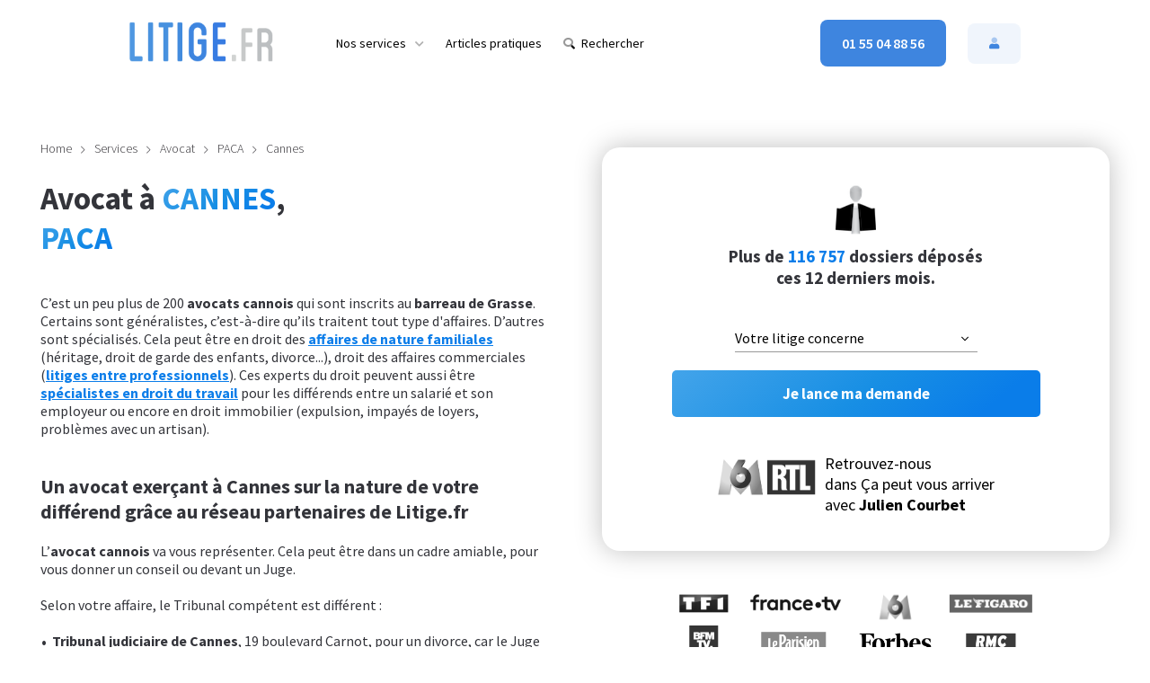

--- FILE ---
content_type: text/html; charset=utf-8
request_url: https://www.litige.fr/services/avocat/paca/cannes
body_size: 18204
content:
<!DOCTYPE html>
<html lang='fr' xmlns:og="http://ogp.me/ns#">
<head>
  <script id="Cookiebot" src="https://consent.cookiebot.com/uc.js" data-cbid="ec6c4e74-0e93-429a-b741-d06204ac9d26" data-blockingmode="auto" type="text/javascript"></script>


  <meta http-equiv="Content-Type" content="text/html; charset=utf-8">
  <meta name="viewport" content="width=device-width, initial-scale=1">
  <meta name="format-detection" content="telephone=no">
  <link rel="icon" href="https://cdn.litige.fr/assets/favicon2-e2a1d1ea6032df9e5ab5da9601873876da3a7b32641ecd4bef290ba8838aaaa5.ico"/>
  <link rel="alternate" type="application/rss+xml" href="https://www.litige.fr/?format=rss" title="Litige.fr : votre accès au droit simplifié, consultez nos articles.">
  
  <!-- Fontes Source Sans Pro via google -->
  <link rel="preconnect" href="https://fonts.googleapis.com"> 
  <link rel="preconnect" href="https://fonts.gstatic.com" crossorigin> 
  <link href="https://fonts.googleapis.com/css2?family=Source+Sans+Pro:wght@300;400;600;700&display=swap" rel="stylesheet">
  <!--  -->
  
  <meta property="og:url" content="https://www.litige.fr/services/avocat/paca/cannes"/>
  
  <meta name="keywords" content="avocat cannes, avocat cannois, barreau grasse, batonnier grasse"></meta>
  <meta name="description" content="Trouvez un avocat à Cannes (06) spécialisé pour vos démarches amiables et contentieuses : droit du travail, droit immobilier, droit de la famille, droit des affaires..."></meta>
  <title>Avocat à Cannes, Alpes-Maritimes (06)</title>
  <link rel="canonical" href="https://www.litige.fr/services/avocat/paca/cannes">

  <link rel="stylesheet" href="https://cdn.litige.fr/assets/application-04904a1ea7affd41738dacc2b4b9510c175a62510268f900421595c34ff2aa71.css" media="all" />

  
  
  <meta name="csrf-param" content="authenticity_token" />
<meta name="csrf-token" content="By1cu9GJPqVRS5TYAkqx0Q7wateamixpJ4NCGvBgGDcyc7n9mKgOZBnydLGsuZRYjwc_sIH2dTIZpDx2i_kErw" />
  <script>
  window.dataLayer = window.dataLayer || [];
</script>
  
<script>(function(w,d,s,l,i){w[l]=w[l]||[];w[l].push({'gtm.start':
new Date().getTime(),event:'gtm.js'});var f=d.getElementsByTagName(s)[0],
j=d.createElement(s),dl=l!='dataLayer'?'&l='+l:'';j.async=true;j.src=
'https://www.googletagmanager.com/gtm.js?id='+i+dl;f.parentNode.insertBefore(j,f);
})(window,document,'script','dataLayer','GTM-WXF7WZL');
</script>


<script>
  function gtag(){dataLayer.push(arguments);}
  gtag('js', new Date());
  gtag('config', 'AW-997879964');
</script>
  
  
  
</head>
<body data-env="production" class="service_posts-path   ">
  
<div class="wrapper view-service_posts   ">
  
  <header class="main-nav-wrapper ltg " >
  <nav class="navigation main-nav " role="navigation" aria-label="Menu de navigation">
    <div class="container flex-justify-center flex-items-center flex">
      <div class="logo">
          <a tabindex="0" href="/">
            <img alt="Litige.fr logo" title="Litige.fr logo" src="https://cdn.litige.fr/assets/LITIGE-FR-logo-aab530b419210c010e11e3f88b4a6b644321744bdc094f8b91b8dfadc5867771.png" />
</a>      </div>
        <div class="hamburger" tabindex="0" role="button" aria-label="Menu mobile">
          <svg x="0px" y="0px" width="100%" viewBox="0 0 96 96" class="gh-svg gh-svg-top" enable-background="new 0 0 96 96">
  <rect width="32" height="1" x="32" y="48" class="gh-svg-rect gh-svg-rect-top"></rect>
</svg>
<svg x="0px" y="0px" width="100%" viewBox="0 0 96 96" class="gh-svg gh-svg-bottom" enable-background="new 0 0 96 96">
  <rect width="32" height="1" x="32" y="47" class="gh-svg-rect gh-svg-rect-bottom"></rect>
</svg>
        </div>
        <div class="header-sos-phone">
          <a rel="nofollow" tabindex="0" href="tel:0155048856
">
            <i class="fas fa-phone-alt"></i>
</a>        </div>
      <ul class="nav-links" role="menubar">
            <li class="nav-links__item nav-links__item-one dropdown menu-services navigation__list-link" tabindex="0" role="menuitem" aria-haspopup="true" aria-expanded="false">
              <span>Nos services</span>
              <i class="fas fa-chevron-down"></i>
            </li>
            <li class="nav-links__item nav-links__item-two menu-categories " role="none">
              <a class="nav-links__item-link" role="menuitem" href="/categories">
                <span>Articles pratiques</span>
</a>            </li>
            <li class="nav-links__item nav-links__item-three menu-search mobile-search" role="none">
              <a class="nav-links__item-link" id="search-toggle" aria_expanded="false" aria_controls="menu-search-container" tabindex="0" role="menuitem" href="/services/avocat/paca/cannes">
                <i class="fad fa-search"></i>
                <span>Rechercher</span>
</a>            </li>

        <div class="nav-links__actions" role="none">
            <li class="nav-links__item nav-links__item-five menu-phone phone-link" tabindex="0" role="menuitem">
              
  <span class="btn btn--primary  text-semibold w-max-content text-white qcd" data-qcd="dGVsOjAxNTUwNDg4NTYK
">
      01 55 04 88 56

  </span>

            </li>
          <li class="menu-user nav-links__item " role="none">
              <span class="login-link qcd nav-links__item-link btn btn--secondary btn--icon-left w-full lg:w-auto" data-qcd="L21vbi1lc3BhY2U=
" tabindex="0" role="menuitem">
                <span class="btn__icon btn__icon--left">
                  <i class="fad fa-user"></i>
                </span>
                <span class="btn__text md:hidden xl:btn__text--visible">Mon espace</span>
              </span>
          </li>
          <!-- 
            <li class="menu-user nav-links__item">
              
  <span class="btn btn--primary  text-semibold w-max-content text-white qcd" data-qcd="L2VudHJlcHJpc2Vz
">
    Je suis une entreprise
  </span>

            </li>
           -->
        </div>
      </ul>
    </div>
  </nav>
  <div class="dropdown-wrapper" role="menu" aria-label="Sous Menu">
    <div class="dropdown-content">
      <a class="dropdown-content__back-btn" href="/services/avocat/paca/cannes">
        <i class="fas fa-arrow-left"></i>
        <span>Retour</span>
</a>      <ul class="dropdown__navlink">
        <li data-target="1" class="link-is-hovered">
            <span class="link">
              <i class="fad fa-car"></i>
              <span>Automobile</span>
            </span>
        </li>
        <li data-target="2">
            <span class="link">
              <i class="fad fa-home"></i>
              <span>Logement</span>
            </span>
        </li>
        <li data-target="3">
            <span class="link">
              <i class="fad fa-tools"></i>
              <span>Travaux</span>
            </span>
        </li>
        <li data-target="4">
            <span class="link">
              <i class="fad fa-briefcase"></i>
              <span>Travail</span>
            </span>
        </li>
        <li data-target="5">
            <span class="link">
              <i class="fad fa-euro-sign"></i>
              <span>Argent</span>
            </span>
        </li>
        <li data-target="6">
            <span class="link">
              <i class="fad fa-shopping-bag"></i>
              <span>Consommation</span>
            </span>
        </li>
        <li data-target="7">
            <span class="link">
              <i class="fad fa-plane"></i>
              <span>Voyage</span>
            </span>
        </li>
        <li data-target="8">
            <span class="link">
              <i class="fad fa-users"></i>
              <span>Famille</span>
            </span>
        </li>
        <li data-target="9">
            <span class="link">
              <i class="fad fa-medkit"></i>
              <span>Santé</span>
            </span>
        </li>
        <li data-target="10">
            <span class="link">
              <i class="fad fa-file-search"></i>
              <span>Autre</span>
            </span>
        </li>

      </ul>
    </div>
    <div>
      <div class="submenu submenu-is-visible" data-target="1">
  <div class="submenu__body">
    <div class="submenu__body-col">
      <div>
        <a class="dropdown-content__back-btn" href="/services/avocat/paca/cannes">
          <i class="fas fa-arrow-left"></i>
          <span>Retour</span>
</a>        <span class="submenu__cta">Démarrer une procédure</span>
        <span class="submenu__text-choice">Sélectionnez votre problème :</span>
      </div>
      <div class="">
        <ul>
          <li class="link-title">
            <span class="italic">Concernant l'achat ou la vente d'un véhicule</span>
          </li>
          <li>
            <span class="submenu-link-arrow qcd" data-qcd="L3BsYWlnbmFudC9uZXc/Y2F0ZWdvcnlfaWQ9MTExJnNvdXJjZT1tMA==
">
	            Vice caché | Occasion | Expertises agréées
            </span>
          </li>
          <li>
             <span class="submenu-link-arrow qcd" data-qcd="L3BsYWlnbmFudC9uZXc/Y2F0ZWdvcnlfaWQ9MTExJnNvdXJjZT1tMA==
">
	            Expertise avant Achat | Vente
            </span>
          </li>
          <br class="spacer">
          <li class="link-title">
            <span class="italic">Concernant la réparation d'un véhicule</span>
          </li>
          <li>
             <span class="submenu-link-arrow qcd" data-qcd="L3BsYWlnbmFudC9uZXc/Y2F0ZWdvcnlfaWQ9MTExJnNvdXJjZT1tMA==
">
	            Malfaçons | Garagiste | Panne | Facturation
            </span>
          </li>
          <br class="spacer">
          <li class="link-title">
            <span class="italic">Infractions routières</span>
          </li>
          <li>
            <span class="submenu-link-arrow qcd" data-qcd="L2NvbnRhY3Q=
">
	            Permis de conduire | Contravention | Amende
            </span>
          </li>
        </ul>
      </div>
    </div>
    <div class="submenu__body-col middle-col">
      <div class="middle-col__header">
        <div class="middle-col__header-title">Besoin d'aide ?</div>
        <div class="middle-col__header-title-subtitle">Contactez le Service Auto Litige.fr</div>
        <div class="middle-col__header-title-phone"><a href="tel:0155042080">01 55 04 20 80</a></div>
        <div class="middle-col__header-title-note">Numéro non surtaxé</div>
      </div>
    </div>
    <div class="submenu__body-col right-col">
      <div class="right_col__header">
        <div class="right_col__header-title right_col-posts">Consulter nos articles :</div>
        <div class="right_col-posts">
          <ul>
            <li>
              <a href="/articles/vice-cache-voiture-expertise-occasion-particulier-professionnel-recours">Vice caché sur véhicule</a>
            </li>
            <li>
              <a href="/articles/expertise-automobile">Expertise automobile</a>
            </li>
            <li>
              <a href="/articles/expert-automobile">Expert automobile agréé</a>
            </li>
            <li>
              <a href="/articles/annuler-achat-vehicule-occasion">Annuler l&#39;achat d&#39;un véhicule</a>
            </li>
            <li>
              <a class="show-more-posts" href="/categories/garagiste-vehicule">Afficher plus d&#39;articles</a>
            </li>
          </ul>
        </div>
        <br class="spacer">
        <br class="spacer">
        <div class="right_col__header">
          <div class="right_col__header-title">Plus d'infos :</div>
          <div>
            <ul>
              <li>
                <a href="/services/expert-auto">Service Expertise</a>
              </li>
              <li>
                <a href="/service-vice-cache-auto">Service Vice Caché</a>
              </li>
            </ul>
          </div>
        </div>
      </div>
    </div>
  </div>
</div>
<div class="submenu" data-target="2">
  <div class="submenu__body">
    <div class="submenu__body-col">
      <div>
        <a class="dropdown-content__back-btn" href="/services/avocat/paca/cannes">
          <i class="fas fa-arrow-left"></i>
          <span>Retour</span>
</a>        <span class="submenu__cta">Démarrer une procédure</span>
        <span class="submenu__text-choice">Sélectionnez votre problème :</span>
      </div>
      <div class="">
        <ul>
          <li class="link-title">
            <span class="italic">Vous êtes propriétaire</span>
          </li>
          <li>
            <span class="submenu-link-arrow qcd" data-qcd="L3BsYWlnbmFudC9uZXc/Y2F0ZWdvcnlfaWQ9MzAwJnNvdXJjZT1tMA==
">
              Loyers impayés | Expulsion du locataire
            </span>
          </li>
          <li>
            <span class="submenu-link-arrow qcd" data-qcd="L3BsYWlnbmFudC9uZXc/Y2F0ZWdvcnlfaWQ9MTk1JnNvdXJjZT1tMA==
">
              Syndic | Copropriété
            </span>
          </li>
          <br class="spacer">
          <li class="link-title">
            <span class="italic">Vous êtes locataire</span>
          </li>
          <li>
            <span class="submenu-link-arrow qcd" data-qcd="L3BsYWlnbmFudC9uZXc/Y2F0ZWdvcnlfaWQ9NzMmc291cmNlPW0w
">
              Dépôt de garantie | Insalubrité | Litiges locatifs
            </span>
          </li>
          <br class="spacer">
          <li class="link-title">
            <span class="italic">Voisinage</span>
          </li>
          <li>
            <span class="submenu-link-arrow qcd" data-qcd="L3BsYWlnbmFudC9uZXc/Y2F0ZWdvcnlfaWQ9MTk1JnNvdXJjZT1tMA==
">
              Tapage | Nuisances
            </span>
          </li>
          <li>
            <span class="submenu-link-arrow qcd" data-qcd="L3BsYWlnbmFudC9uZXc/Y2F0ZWdvcnlfaWQ9NDc5MyZzb3VyY2U9bTA=
">
              Élagage | Arbres voisins
            </span>
          </li>
        </ul>
      </div>
    </div>
    <div class="submenu__body-col middle-col">
      <div class="middle-col__header">
        <div class="middle-col__header-title">Besoin d'aide ?</div>
        <div class="middle-col__header-title-subtitle">Contactez le Pôle Locatif</div>
        <div class="middle-col__header-title-phone"><a href="tel:0155048360">01 55 04 83 60</a></div>
        <div class="middle-col__header-title-note">Numéro non surtaxé</div>
      </div>
    </div>
    <div class="submenu__body-col right-col">
      <div class="right_col__header">
        <div class="right_col__header-title">Articles propriétaires :</div>
        <div>
          <ul>
            <li>
              <a href="/articles/recouvrement-loyer-impaye-procedure-huissier-recours">Loyers impayés</a>
            </li>
            <li>
              <a href="/articles/commandement-de-payer-loyers-huissier-expulsion-locataire-prix-resiliation-bail">Commandement de payer</a>
            </li>
            <li>
              <a href="/articles/expulsion-locataire-procedure">Expulsion du locataire</a>
            </li>
            <li>
              <a href="/articles/constat-huissier-definition">Constat d&#39;huissier</a>
            </li>
            <li>
              <a href="/articles/clause-resolutoire-resiliation-bail-expulsion-locataire-commandement-de-payer">Clause résolutoire</a>
            </li>
          </ul>
        </div>
        <br>
        <br>
        <div class="right_col__header-title">Articles locataires :</div>
        <div>
          <ul>
            <li>
              <a href="/definitions/treve-hivernale-loi-date-expulsion">Trêve hivernale</a>
            </li>
            <li>
              <a href="/articles/depot-de-garantie-caution-proprietaire-locataire">Restitution du dépôt de garantie (caution)</a>
            </li>
            <li>
              <a href="/articles/logement-insalubre-vetuste-proprietaire-refuse-travaux-obligations-locataire-appartement-maison">Logement insalubre</a>
            </li>
            <li>
              <a href="/articles/refus-travaux-proprietaire-logement-appartement-maison-humidite-entretien-insalubrite-mise-en-demeure">Travaux non effectués par le propriétaire</a>
            </li>
            <li>
              <a class="show-more-posts" href="/categories/immobilier-litiges-locatifs">Afficher plus d&#39;articles</a>
            </li>
          </ul>
        </div>
        <br>
        <br>
        <div class="right_col__header-title">Plus d'infos :</div>
        <div>
          <ul>
            <li>
              <a href="/services/expulsion-locataire">Service Expulsion</a>
            </li>
            <li>
              <a href="/loyer-impaye">Service Loyers Impayés</a>
            </li>
            <li>
              <a href="/depot-de-garantie-caution-locataire">Service Locataires</a>
            </li>
          </ul>
        </div>
      </div>
    </div>
  </div>
</div>
<div class="submenu" data-target="3">
  <div class="submenu__body">
    <div class="submenu__body-col">
      <div>
        <a class="dropdown-content__back-btn" href="/services/avocat/paca/cannes">
          <i class="fas fa-arrow-left"></i>
          <span>Retour</span>
</a>        <span class="submenu__cta">Les recours possibles</span>
        <span class="submenu__text-choice">Explications et réponses à vos questions&nbsp;:</span>
      </div>
      <div class="">
        <ul>
          <li class="link-title">
            <span class="italic bold">Malfaçons</span>
          </li>
          <li>
            <a class="bold-14" href="/recours/malfacons-travaux">Recours pour malfaçons après travaux</a>
          </li>
          <li>
            <a class="bold-14" href="/recours/expertise-batiment">Expertises en bâtiment</a>
          </li>
          <br class="spacer">
          <li class="link-title">
            <span class="italic bold">Abandon de chantier</span>
          </li>
          <li>
            <a class="bold-14" href="/recours/abandon-de-chantier">Chantier déserté par l&#39;entreprise</a>
          </li>
          <br class="spacer">
          <li class="link-title">
            <span class="italic bold">Facturation abusive</span>
          </li>
          <li>
            <a class="bold-14" href="/recours/facture-abusive-artisan">Facture abusive d&#39;un artisan</a>
          </li>
          
        </ul>
      </div>
    </div>
    <div class="submenu__body-col middle-col">
      <div class="middle-col__header">
        <div class="middle-col__header-title">Besoin d'aide ?</div>
        <div class="middle-col__header-title-subtitle">Contactez le Service Travaux Litige.fr</div>
        <div class="middle-col__header-title-phone"><a href="tel:0155048300">01 55 04 83 00</a></div>
        <div class="middle-col__header-title-note">Numéro non surtaxé</div>
      </div>
    </div>
    <div class="submenu__body-col right-col">
      <div class="right_col__header">
        <div class="right_col__header-title right_col-posts">Consulter nos articles :</div>
        <div class="right_col-posts">
          <ul>
            <li>
              <a href="/articles/travaux-mal-faits-quel-recours-malfacon">Travaux mal faits</a>
            </li>
            <li>
              <a href="/articles/retard-livraison-chantier-travaux-indemnites-entrepreneur-artisan-delai-devis-garantie">Retard de travaux</a>
            </li>
            <li>
              <a href="/articles/facture-non-conforme-devis-travaux-entrepreneur-artisan-montant-reparation">Facture non conforme au devis</a>
            </li>
            <li>
              <a href="/articles/moments-recours-malfacons-travaux">Malfaçon en cours de chantier</a>
            </li>
            <br class="spacer">
            <li>
              <a class="show-more-posts" href="/categories/travaux-artisan-chantier">
                <span>Afficher plus d'articles &nbsp;&nbsp;<i class="fas fa-chevron-right"></i></span>
</a>            </li>
          </ul>
        </div>
      </div>
    </div>
  </div>
</div>
<div class="submenu" data-target="4">
  <div class="submenu__body">
    <div class="submenu__body-col">
      <div>
        <a class="dropdown-content__back-btn" href="/services/avocat/paca/cannes">
          <i class="fas fa-arrow-left"></i>
          <span>Retour</span>
</a>        <span class="submenu__cta">Démarrer une procédure</span>
        <span class="submenu__text-choice">Sélectionnez votre problème :</span>
      </div>
      <div class="">
        <ul>
          <li class="link-title">
            <span class="italic">Salariés, Prud'hommes</span>
          </li>
          <li>
            <span class="submenu-link-arrow qcd" data-qcd="L3BsYWlnbmFudC9uZXc/Y2F0ZWdvcnlfaWQ9MzE3JnNvdXJjZT1tMA==
">
              Salaires impayés | Licenciement | Indemnités
            </span>
          </li>
          <li>
            <span class="submenu-link-arrow qcd" data-qcd="L3BsYWlnbmFudC9uZXc/Y2F0ZWdvcnlfaWQ9MzE3JnNvdXJjZT1tMA==
">
              Harcèlement | Discrimination
            </span>
          </li>
          <li class="link-bottom no-bold">
            <span class="submenu-link-arrow qcd" data-qcd="aHR0cHM6Ly93d3cubGl0aWdlLmZyL2F2b2NhdC1kcm9pdC1kdS10cmF2YWls
">
              <i class="fas fa-chevron-right" style="font-size: 10px"></i>
              <span>Consulter un avocat en droit du travail</span>
            </span>
          </li>
          <br class="spacer">
          <li class="link-title">
            <span class="italic">Employeurs</span>
          </li>
          <li>
            <span class="submenu-link-arrow qcd" data-qcd="L2NvbnRhY3Q=
">
              Licencier | Rupture conventionnelle
            </span>
          </li>
        </ul>
      </div>
    </div>
    <div class="submenu__body-col middle-col">
      <div class="middle-col__header">
        <div class="middle-col__header-title">Besoin d'aide ?</div>
        <div class="middle-col__header-title-subtitle">Contactez le Service Travail Litige.fr</div>
        <div class="middle-col__header-title-phone"><a href="tel:0155048301">01 55 04 83 01</a></div>
        <div class="middle-col__header-title-note">Numéro non surtaxé</div>
      </div>
    </div>
    <div class="submenu__body-col right-col">
      <div class="right_col__header">
        <div class="right_col__header-title right_col-posts">Consulter nos articles :</div>
        <div class="right_col-posts">
          <ul>
            <li>
              <a href="/definitions/avocat-droit-travail">Avocat en Droit du Travail</a>
            </li>
            <li>
              <a href="/articles/licenciement-pour-faute-grave-indemnites-recours-contestation-prudhommes-sans-avocat">Licenciement pour faute grave</a>
            </li>
            <li>
              <a href="/definitions/licenciement-abusif">Licenciement abusif</a>
            </li>
            <li>
              <a href="/definitions/calcul-indemnite-licenciement">Indemnités de licenciement</a>
            </li>
            <li>
              <a href="/definitions/harcelement-travail">Harcèlement au travail</a>
            </li>
            <li>
              <a href="/articles/rupture-conventionnelle-indemnite-cdi-cdd-preavis-prudhommes-sans-avocat">Rupture conventionnelle</a>
            </li>
            <li>
              <a href="/articles/salaires-impayes-que-faire-recours-employeur-prudhommes-recouvrement">Salaires impayés</a>
            </li>
            <li>
              <a class="show-more-posts" href="/categories/prud-hommes-employeur">Afficher plus d&#39;articles</a>
            </li>
          </ul>
        </div>
        <br class="spacer">
      </div>
    </div>
  </div>
</div>
<div class="submenu" data-target="5">
  <div class="submenu__body">
    <div class="submenu__body-col">
      <div>
        <a class="dropdown-content__back-btn" href="/services/avocat/paca/cannes">
          <i class="fas fa-arrow-left"></i>
          <span>Retour</span>
</a>        <span class="submenu__cta">Démarrer une procédure</span>
        <span class="submenu__text-choice">Sélectionnez votre problème :</span>
      </div>
      <div class="">
        <ul>
          <li class="link-title">
            <span class="italic">Particuliers</span>
          </li>
          <li>
            <span class="submenu-link-arrow qcd" data-qcd="L3BsYWlnbmFudC9uZXc/Y2F0ZWdvcnlfaWQ9MTk0JnNvdXJjZT1tMA==
">
              Prêt entre particuliers | Reconnaissance de dette
            </span>
          </li>
          <br class="spacer">
          <li class="link-title">
            <span class="italic">Assurance</span>
          </li>
          <li>
            <span class="submenu-link-arrow qcd" data-qcd="L3BsYWlnbmFudC9uZXc/Y2F0ZWdvcnlfaWQ9NDI3NyZzb3VyY2U9bTA=
">
              Indemnisation | Sinistre | Expertise
            </span>
          </li>
          <br class="spacer">
          <li class="link-title">
            <span class="italic">Banque</span>
          </li>
          <li>
            <span class="submenu-link-arrow qcd" data-qcd="L3BsYWlnbmFudC9uZXc/Y2F0ZWdvcnlfaWQ9NDI3MCZzb3VyY2U9bTA=
">
              Prélèvements | Fraude | Piratage
            </span>
          </li>
          <li>
            <span class="submenu-link-arrow qcd" data-qcd="L3BsYWlnbmFudC9uZXc/Y2F0ZWdvcnlfaWQ9NDI3MCZzb3VyY2U9bTA=
">
              Frais bancaires | Clôture de compte
            </span>
          </li>
        </ul>
      </div>
    </div>
    <div class="submenu__body-col middle-col">
      <div class="middle-col__header">
        <div class="middle-col__header-title">Besoin d'aide ?</div>
        <div class="middle-col__header-title-phone"><a href="tel:0155048300">01 55 04 83 00</a></div>
        <div class="middle-col__header-title-note">Numéro non surtaxé</div>
      </div>
    </div>
    <div class="submenu__body-col right-col">
      <div class="right_col__header">
        <div class="right_col__header-title right_col-posts">Consulter nos articles :</div>
        <div class="right_col-posts">
          <ul>
            <li>
              <a href="/articles/mise-en-demeure-definition-droit-civil">Mise en demeure</a>
            </li>
            <li>
              <a href="/definitions/reconnaissance-de-dette">Reconnaissance de dette</a>
            </li>
            <li>
              <a href="/articles/pret-entre-particuliers">Prêt entre particuliers</a>
            </li>
            <li>
              <a href="/articles/fraude-carte-bancaire">	Piratage de carte bancaire</a>
            </li>
          </ul>
        </div>
        <br class="spacer">
        <br class="spacer">
        <div class="right_col__header-title">Plus d'infos :</div>
        <div>
          <ul>
            <li>
              <a href="/pret-argent">Service Prêt d&#39;Argent</a>
            </li>
          </ul>
        </div>
      </div>
    </div>
  </div>
</div>
<div class="submenu" data-target="6">
  <div class="submenu__body">
    <div class="submenu__body-col">
      <div>
        <a class="dropdown-content__back-btn" href="/services/avocat/paca/cannes">
          <i class="fas fa-arrow-left"></i>
          <span>Retour</span>
</a>        <span class="submenu__cta">Démarrer une procédure</span>
        <span class="submenu__text-choice">Sélectionnez votre problème :</span>
      </div>
      <div class="">
        <ul>
          <li class="link-title">
            <span class="italic">Achat, E-commerce, Magasins</span>
          </li>
          <li>
            <span class="submenu-link-arrow qcd" data-qcd="L3BsYWlnbmFudC9uZXc/Y2F0ZWdvcnlfaWQ9MiZzb3VyY2U9bTA=
">
              Livraison | Rétractation | Remboursement | Garanties
            </span>
          </li>
          <li>
            <span class="submenu-link-arrow qcd" data-qcd="L3BsYWlnbmFudC9uZXc/Y2F0ZWdvcnlfaWQ9NDg2MSZzb3VyY2U9bTA=
">
              Autres prestations de services
            </span>
          </li>
          <br class="spacer">
          <li class="link-title">
            <span class="italic">Fournisseurs, Prélèvements</span>
          </li>
          <li>
            <span class="submenu-link-arrow qcd" data-qcd="L3BsYWlnbmFudC9uZXc/Y2F0ZWdvcnlfaWQ9MTg3JnNvdXJjZT1tMA==
">
              Opérateur Télécom | TV | Internet
            </span>
          </li>
          <li>
            <span class="submenu-link-arrow qcd" data-qcd="L3BsYWlnbmFudC9uZXc/Y2F0ZWdvcnlfaWQ9MjQxJnNvdXJjZT1tMA==
">
              Énergie | Électricité | Gaz | Eau
            </span>
          </li>
          <br class="spacer">
          <li class="link-title">
            <span class="italic">Résiliation</span>
          </li>
          <li>
            <span class="submenu-link-arrow qcd" data-qcd="L3BsYWlnbmFudC9uZXc/Y2F0ZWdvcnlfaWQ9MTg3JnNvdXJjZT1tMA==
">
              Abonnements | Services | Télécom | Assurance etc.
            </span>
          </li>
        </ul>
      </div>
    </div>
    <div class="submenu__body-col middle-col no-border"></div>
    <div class="submenu__body-col right-col">
      <div class="right_col__header">
        <div class="right_col__header-title right_col-posts">Consulter nos articles :</div>
        <div class="right_col-posts">
          <ul>
            <li>
              <a href="/definitions/vice-cache-achat">Vice caché</a>
            </li>
            <li>
              <a href="/articles/retard-livraison-colis-commande-remboursement-indemnisation-penalite-vendeur-recours">Retard de livraison</a>
            </li>
            <li>
              <a href="/articles/site-e-commerce-commande-jamais-livree">Commande jamais livrée</a>
            </li>
            <li>
              <a href="/definitions/garantie-legale-de-conformite-produit-achat">Garantie légale de conformité</a>
            </li>
            <li>
              <a href="/articles/delai-de-retractation-achat-internet-droits">Droit de rétractation refusé</a>
            </li>
            <li>
              <a href="/articles/publicite-mensongere-et-trompeuse-recours-justice">Publicité mensongère</a>
            </li>
          </ul>
        </div>
        <br class="spacer">
        <br class="spacer">
        <div class="right_col__header-title">Plus d'infos :</div>
        <div>
          <ul>
            <li>
              <a href="/e-mise-en-demeure-mise-en-cause">Service Mise en cause</a>
            </li>
          </ul>
        </div>
      </div>
    </div>
  </div>
</div>
<div class="submenu" data-target="7">
  <div class="submenu__body">
    <div class="submenu__body-col">
      <div>
        <a class="dropdown-content__back-btn" href="/services/avocat/paca/cannes">
          <i class="fas fa-arrow-left"></i>
          <span>Retour</span>
</a>        <span class="submenu__cta">Démarrer une procédure</span>
        <span class="submenu__text-choice">Sélectionnez votre problème :</span>
      </div>
      <div class="">
        <ul>
          <li class="link-title">
            <span class="italic">Transport aérien</span>
          </li>
          <li>
            <span class="submenu-link-arrow qcd" data-qcd="L2luZGVtbml0ZS1yZXRhcmQtdm9sLWF2aW9uLWFubnVsYXRpb24tc3VyYm9v
a2luZw==
">
              Vols retardés | Annulés | Surbooking | Taxes
            </span>
          </li>
          <li>
            <span class="submenu-link-arrow qcd" data-qcd="L2luZGVtbml0ZS1yZXRhcmQtdm9sLWF2aW9uLWFubnVsYXRpb24tc3VyYm9v
a2luZw==
">
              Bagages perdus | Bagages endommagés
            </span>
          </li>
          <br class="spacer">
          <li class="link-title">
            <span class="italic">Hôtellerie, Location Saisonnière</span>
          </li>
          <li>
            <span class="submenu-link-arrow qcd" data-qcd="L2luZGVtbml0ZS1yZXRhcmQtdm9sLWF2aW9uLWFubnVsYXRpb24tc3VyYm9v
a2luZw==
">
              Hôtel | Location | Prestations non conformes
            </span>
          </li>
          <li>
            <span class="submenu-link-arrow qcd" data-qcd="L2luZGVtbml0ZS1yZXRhcmQtdm9sLWF2aW9uLWFubnVsYXRpb24tc3VyYm9v
a2luZw==
">
              Voyagiste | Tour operator | Croisière
            </span>
          </li>
          <li>
            <span class="submenu-link-arrow qcd" data-qcd="L2luZGVtbml0ZS1yZXRhcmQtdm9sLWF2aW9uLWFubnVsYXRpb24tc3VyYm9v
a2luZw==
">
              Annulation | Assurance | Indemnisation
            </span>
          </li>
        </ul>
      </div>
    </div>
  </div>
</div>
<div class="submenu" data-target="8">
  <div class="submenu__body">
    <div class="submenu__body-col">
      <div>
        <a class="dropdown-content__back-btn" href="/services/avocat/paca/cannes">
          <i class="fas fa-arrow-left"></i>
          <span>Retour</span>
</a>        <span class="submenu__cta">Démarrer une procédure</span>
        <span class="submenu__text-choice">Sélectionnez votre problème :</span>
      </div>
      <div class="">
        <ul>
          <li class="link-title">
            <span class="italic">Séparation</span>
          </li>
          <li>
            <span class="submenu-link-arrow qcd" data-qcd="L2NvbnRhY3Q=
">
              Divorce | Pension alimentaire
            </span>
          </li>
          <li class="link-bottom no-bold">
            <span class="submenu-link-arrow qcd" data-qcd="aHR0cHM6Ly93d3cubGl0aWdlLmZyL3Byb2NlZHVyZS1hdm9jYXQ=
">
              <i class="fas fa-chevron-right" style="font-size: 10px"></i>
              <span>Consulter un avocat en droit de la famille</span>
            </span>
          </li>
        </ul>
      </div>
    </div>
    <div class="submenu__body-col middle-col">
      <div class="middle-col__header">
        <div class="middle-col__header-title">Besoin d'aide ?</div>
        <div class="middle-col__header-title-phone"><a href="tel:0155048300">01 55 04 83 00</a></div>
        <div class="middle-col__header-title-note">Numéro non surtaxé</div>
      </div>
    </div>
    <div class="submenu__body-col right-col">
      <div class="right_col__header">
        <div class="right_col__header-title right_col-posts">Consulter nos articles :
        </div>
        <div class="right_col-posts">
          <ul>
            <li>
              <a href="/definitions/avocat-droit-famille">Avocat droit de la famille</a>
            </li>
            <li>
              <a href="/definitions/avocat-procedures-divorce">Avocat divorce</a>
            </li>
            <li>
              <a href="/articles/pension-alimentaire-non-versee-non-paiement-recouvrement">Pension alimentaire non versée</a>
            </li>
            <li>
              <a class="show-more-posts" href="/categories/droit-de-la-famille">Afficher plus d&#39;articles</a>
            </li>
          </ul>
        </div>
        <br class="spacer">
      </div>
    </div>
  </div>
</div>
<div class="submenu" data-target="9">
  <div class="submenu__body">
    <div class="submenu__body-col">
      <div>
        <a class="dropdown-content__back-btn" href="/services/avocat/paca/cannes">
          <i class="fas fa-arrow-left"></i>
          <span>Retour</span>
</a>        <span class="submenu__cta">Démarrer une procédure</span>
        <span class="submenu__text-choice">Sélectionnez votre problème :</span>
      </div>
      <div class="">
        <ul>
          <li class="link-title">
            <span class="italic">Praticiens</span>
          </li>
          <li>
            <span class="submenu-link-arrow qcd" data-qcd="L3BsYWlnbmFudC9uZXc/Y2F0ZWdvcnlfaWQ9MzUwNCZzb3VyY2U9bTA=
">
              Dentistes | Opticiens | Autres
            </span>
          </li>
          <br class="spacer">
          <li class="link-title">
            <span class="italic">Frais médicaux</span>
          </li>
          <li>
            <span class="submenu-link-arrow qcd" data-qcd="L3BsYWlnbmFudC9uZXc/Y2F0ZWdvcnlfaWQ9NDI3NyZzb3VyY2U9bTA=
">
              Indemnisation | Assurance | Mutuelle
            </span>
          </li>
        </ul>
      </div>
    </div>
  </div>
</div>
<div class="submenu" data-target="10">
  <div class="submenu__body">
    <div class="submenu__body-col">
      <div>
        <a class="dropdown-content__back-btn" href="/services/avocat/paca/cannes">
          <i class="fas fa-arrow-left"></i>
          <span>Retour</span>
</a>        <span class="submenu__cta">Vous ne trouvez pas votre litige ?</span>
        <span class="submenu__text-choice"></span>
      </div>
      <div class="">
        <ul>
          <li>
            <span class="submenu-link-arrow qcd" data-qcd="L2NvbnRhY3Q=
">
              Contactez-nous
            </span>
          </li>
          <br class="spacer">
        </ul>
      </div>
    </div>
  </div>
</div>
    </div>
  </div>
  <div class="menu-search-wrapper">
  <div class="menu-search-container" id="menu-search-container">
    <div class="menu-search-input">
      <form action="/recherche" accept-charset="UTF-8" method="post"><input type="hidden" name="authenticity_token" value="yrVlfARBJfOjDaD1IPQ6fC8A0NRCoswS62OmnJbi9gOANHU_e-itjoQo6BK7AY8PfwSo6TtUFTSC24pqBVL5RQ" autocomplete="off" />
        <i class="fad fa-search"></i>
        <input type="text" name="search" id="txt-search" value="" placeholder="Rechercher par litige, par mot-clé, par adversaire etc." aria-label="Rechercher" />
        <input type="hidden" name="heyp" id="heyp" autocomplete="off" />
        <a class="menu-search-close" href="#" aria-label="Fermer la recherche">
          <i class="fal fa-times"></i>
        </a>
        <div class='search-sub-menu results'>
        </div>
</form>    </div>
  </div>
</div>

</header>
<div class="fade-screen"></div>

  


<div class='landing-service service-prudhommes-lawyers'>
  <!-- Begin Hero Section -->
  <div class="hero-wrapper shadow-bg">
    <main class="hero">
      <!-- Begin Breadcrumb -->
      <nav class="breadcrumb">
        <ol class="breadcrumb__list">
          <li class="breadcrumb__group">
            <a href="/">Home</a>
            <span class="breadcrumb__divider">
              <i class="fal fa-chevron-right"></i>
            </span>
          </li>
          <li class="breadcrumb__group">
            <a href="/services/avocat/paca/cannes">Services</a>
            <span class="breadcrumb__divider">
              <i class="fal fa-chevron-right"></i>
            </span>
          </li>
          <li class="breadcrumb__group">
            <a href="/services/avocat">Avocat</a>
            <span class="breadcrumb__divider">
            <i class="fal fa-chevron-right"></i>
          </span>
          </li>
          <li class="breadcrumb__group">
            <a href="/services/avocat/paca/cannes">PACA</a>
            <span class="breadcrumb__divider">
            <i class="fal fa-chevron-right"></i>
          </span>
          </li>
          <li class="breadcrumb__group">
            <a href="https://www.litige.fr/services/avocat/paca/cannes">Cannes</a>
          </li>
        </ol>
      </nav>
      <!-- /End Breadcrumb -->


      <h1 class="col__title bold">Avocat à <span class="gradient-blue uppercase">Cannes</span>, <br>
        <span class="gradient-blue uppercase">PACA</span>
      </h1>
      <div class="flex">
        <div class="col left w-50">
          <p>C’est un peu plus de 200 <strong>avocats cannois</strong> qui sont inscrits au <strong>barreau de Grasse</strong>. Certains sont généralistes, c’est-à-dire qu’ils traitent tout type d'affaires. D’autres sont spécialisés. Cela peut être en droit des <a href="https://www.litige.fr/definitions/avocat-droit-famille" target="_self"><strong>affaires de nature familiales</strong></a> (héritage, droit de garde des enfants, divorce...), droit des affaires commerciales (<a href="https://www.litige.fr/definitions/avocat-droit-affaires" target="_self"><strong>litiges entre professionnels</strong></a>). Ces experts du droit peuvent aussi être <a href="https://www.litige.fr/definitions/avocat-droit-travail" target="_self"><strong>spécialistes en droit du travail</strong></a> pour les différends entre un salarié et son employeur ou encore en droit immobilier (expulsion, impayés de loyers, problèmes avec un artisan).<br></p><p><br><br></p><h2>Un avocat exerçant à Cannes sur la nature de votre différend grâce au réseau partenaires de Litige.fr</h2><p><br></p><p>L’<strong>avocat cannois</strong> va vous représenter. Cela peut être dans un cadre amiable, pour vous donner un conseil ou devant un Juge.</p><p><br></p><p>Selon votre affaire, le Tribunal compétent est différent :</p><p><br></p><ul><li><strong>Tribunal judiciaire de Cannes</strong>, 19 boulevard Carnot, pour un divorce, car le Juge aux affaires familiales siège au sein de cette juridiction ;<br><br></li><li><strong>Conseil des prud’hommes de Cannes</strong>, 19 boulevard Carnot pour tous les litiges avec un employeur ;<br><br></li><li><strong>Tribunal de commerce de Cannes</strong> également 19 boulevard Carnot pour une facture impayée entre professionnels.</li></ul><p><br></p><p><br></p><h3>Comment choisir un avocat à Cannes ?&nbsp;</h3><p><br></p><p>Le choix d’un avocat peut être délicat. Vous pouvez le choisir sur le site du barreau de Grasse et sélectionner la spécialité qui convient à votre affaire. <br><br>Vous pouvez aussi vous faire accompagner par <strong>Litige.fr</strong> et qui bénéficie d’un réseau partenaires d’avocats spécialisés.</p><p><br><br></p><h3>Quel est le rôle d’un avocat cannois ?</h3><p><br></p><p>Vous pouvez consulter un avocat pour différentes raisons :</p><p><br></p><ul><li>Besoin d’un conseil juridique ;<br><br></li><li>Vous représenter dans le cadre d’une procédure judiciaire ou amiable ;<br><br></li><li>Contresigner un acte ;<br><br></li><li>Être un intermédiaire dans une opération immobilière.</li></ul><p><br></p><p><br></p><h3>Pourquoi choisir un avocat spécialiste cannois ?</h3><p><br></p><p>Il est courant pour un avocat à Cannes de traiter des affaires liées à sa spécialité. De ce fait, il dispose d’une plus grande expertise que ses confrères non spécialistes.</p>
        </div>
        <div class="col right w-50">
          <div class="col__shadow-wrapper">
            <div class="col__title">
              <div class="icon text-center"><img class="lawyer-icon" src="https://cdn.litige.fr/assets/lawyer_icon_no_border-90f017a5c38ef64d73a824de823eb462072109b9e826f03e2f6d51e003d24233.png" /></div>
              <span class="bold">
            Plus de
            <span class="basic-blue">116 757</span>
            dossiers déposés <br> ces 12 derniers mois.
          </span>
            </div>
            <div class="col__body">

              <div class='standard-formular'>
  <form action="/e-mise-en-demeure-mise-en-cause" accept-charset="UTF-8" method="post"><input type="hidden" name="authenticity_token" value="i-WUyK0WIWo0Ew9yr880CF8MyRgv7QS7MABtVUcPS9GOpn8ATW2dAX8xmDET18bAdMxoOwzMGLhoYdYjQ45pZQ" autocomplete="off" />
    <div class="zenselect-wrapper">
      <select name="category_id" id="category_id" class="categories-select"><option value="">Votre litige concerne</option><option value="2">Achat | Livraison | E-commerce | Vente</option>
<option value="300">Loyers impayés | Expulsion</option>
<option value="73">Logement | Litiges locatifs | Dépôt de garantie</option>
<option value="4835">Serrurier | Plombier | Chauffagiste | Electricien</option>
<option value="129">Travaux | Artisans | Réparations</option>
<option value="111">Auto | Vice caché | Expertise | Garagiste | Véhicule</option>
<option value="194">Prêt d&#39;argent entre particuliers | Dette</option>
<option value="317">Conflits du Travail | Prud&#39;hommes</option>
<option value="146">Voyages | Bagages | Hôtel | Réservation</option>
<option value="4277">Assurance | Indemnisation</option>
<option value="4270">Banque</option>
<option value="187">Opérateur Télécom | TV | Internet</option>
<option value="4793">Élagage | Arbres voisins</option>
<option value="195">Voisinage | Syndic | Copropriété</option>
<option value="214">Recouvrement | Impayés client</option>
<option value="241">Énergie | Électricité | Gaz | Eau</option>
<option value="3504">Santé | Dentiste | Opticien</option>
<option value="4854">Déménagement</option>
<option value="4861">Autres prestations de services</option>
<option value="246">Autres catégories</option>
<option value="5381">Congé Habitation</option></select>
    </div>
    <button name="button" type="submit" class="col__body-cta bold cta-blue-link gradient-blue-bg">
      <span>
        Je lance ma demande
</span></button></form></div>



              <a href="https://www.litige.fr/medias/radio/julien-courbet-rtl">
                <div class="col__footer-rtl flex">
                  <div class="col">
                    <img style="height: 40px;" class="rtl-logo" src="https://cdn.litige.fr/assets/julien-courbet-d78d6df73eeefffeed36e7eead955a53c9c8e5f0967f2171cbca849a36102371.png" />
                  </div>
                  <div class="col">
              <span>
                Retrouvez-nous
                <br>
                dans Ça peut vous arriver
                <br>
                avec <span class="bold">Julien Courbet</span>
                </span>
                  </div>
                </div>
</a>            </div>
          </div>
          <div class="col__footer">
            <div class="col__footer-companies">
              <div class="row flex">
                <div class="col">
                  <a href="https://www.litige.fr/medias/tv/20h-tf1-arnaque-booking">
                    <img src="https://cdn.litige.fr/assets/tf1-logo-95cd22061711e969ab1310ff4553129404c76959216709f7e641399986174265.png" />
</a>                  <a href="https://www.litige.fr/medias/bfmtv">
                    <img style="height: 40px;" src="https://cdn.litige.fr/assets/bfmtv-logo-bff655198e9c3dc1478b088f27beff5e92ac7c777c881432f98a566b9aa6e0ac.png" />
</a>                </div>
                <div class="col">
                  <a href="https://www.litige.fr/medias/francetv">
                    <img style="height: 22px;margin-left: 6px;" src="https://cdn.litige.fr/assets/france-tv-logo-d2e7ff39b871d3c5961ed84f820006ef040e7c30700ac111ba900085652f2c4e.png" />
</a>                  <a href="https://www.litige.fr/medias/leparisien">
                    <img style="height: 28px; margin-top: 12px;" src="https://cdn.litige.fr/assets/leparisien-logo-4ec27f48963e54582b507c14158be22f3e84188e830f9060c3c223acd439aa27.png" />
</a>                </div>
                <div class="col">
                  <a href="https://www.litige.fr/medias/tv/m6-capital-julien-courbet">
                    <img style="height: 35px" src="https://cdn.litige.fr/assets/m6-logo-396dfe50388fef7c4f1f3e4ae6e91e6effe4eb40f9ea9b7657f1b67115192b57.png" />
</a>                  <span>
          <a href="https://www.litige.fr/medias/presse/forbes">
            <img style="height: 27px;" src="https://cdn.litige.fr/assets/forbes-logo-978caf028e0773c7805811c99bd8b9888b5809307948fe08bc71fe67f617c5e8.png" />
</a>        </span>
                </div>
                <div class="col">
                  <a href="https://www.litige.fr/medias/presse/barometre-2020-le-figaro">
                    <img src="https://cdn.litige.fr/assets/figaro-logo-e8ce3fde50eb0ebf6dac4da53d41d16f5abb596d94f0119a7e2b671a22a616ec.png" />
</a>                  <a href="https://www.litige.fr/medias/tv/bourdin-direct-yoni-ohana">
                    <img style="margin-top: 11px;height: 29px;" src="https://cdn.litige.fr/assets/rmc-logo-13ef10e651752f1d0d81aefdee986bc45e3472647c49121d1a4f2514bf9b1226.png" />
</a>                </div>
              </div>
            </div>
          </div>
        </div>
      </div>
    </main>
  </div>
  <!--/ End Section Three -->

  <!-- Begin Section One -->
  <section class="section one text-center">
    <h2 class="section__title bold">
      Trouver un avocat <br class="hide-desktop"> à <span class="gradient-blue">Cannes</span>
    </h2>

    <div class="section__description">
      <p>
        Sur <span class="basic-blue">les 12 derniers mois</span>, plus de
        <span class="basic-blue bold font-big">862</span> dossiers ont été déposés sur
        Litige.fr pour la région&nbsp;
        <span class="basic-blue">PACA</span>.
        <br/>

        Cela représente 0,74  % de l'ensemble du territoire
        national.
      </p>
      <br>
      <p class="section__description--info">
        Les plaignants agissent pour un ou plusieurs des motifs suivants&nbsp;:
      </p>
      <br/>
      <ul>
          <li><span class="basic-blue bold font-big">0,46  %</span> des affaires
            concernaient la catégorie Autres catégories</li>
          <li><span class="basic-blue bold font-big">0,46  %</span> des affaires
            concernaient la catégorie Achat | Livraison | E-commerce | Vente</li>
          <li><span class="basic-blue bold font-big">0,35  %</span> des affaires
            concernaient la catégorie Auto | Vice caché | Expertise | Garagiste | Véhicule</li>
          <li><span class="basic-blue bold font-big">0,35  %</span> des affaires
            concernaient la catégorie Travaux | Artisans | Réparations</li>
          <li><span class="basic-blue bold font-big">0,35  %</span> des affaires
            concernaient la catégorie Autres prestations de services</li>
      </ul>
    </div>
    <div class="section__btns">
      <span class="btn-filled gradient-blue-bg qcd cursor-pointer" data-qcd="L3BsYWlnbmFudC9uZXc/c291cmNlPXBhZ2UtdmlsbGUtbXVsdGk=
"><strong>Faire appel à un avocat <br> basé à Cannes</strong></span>

      <a class="btn-default bold basic-blue" href="tel:0155048856">
        <i class="fal fa-mobile"></i>
        <span>01 55 04 88 56</span>
</a>    </div>
  </section>
  <!--/ End Section One -->

  <!-- Begin Section Two -->
  <section class="section two shadow-bg">
    <h2 class="section__title text-center bold">
      Questions fréquentes sur les avocats à <span class="basic-blue">Cannes</span>
    </h2>
    <div class="">
    <div>
      <h3 class="titlespeak-0">
        <span class="dot"></span>
        Que faire à Cannes si le compteur de ma voiture a été trafiqué ?
      </h3>
    </div>
    
    <div>
      <p class="contentspeak-0">
        Vous pouvez consulter un avocat cannois pour votre litige. Il pourra négocier avec le vendeur ou l’assigner devant le Tribunal judiciaire de Cannes pour faire annuler la vente ou obtenir une réduction du prix et éventuellement des dommages-intérêts.
      </p>
    </div>

    <script type="application/ld+json">
      {
       "@context": "https://schema.org/",
       "@type": "WebPage",
       "name": "Que faire à Cannes si le compteur de ma voiture a été trafiqué ?",
         "speakable": {
           "@type": "SpeakableSpecification",
           "cssSelector": [".titlespeak-0", ".contentspeak-0"]
         },
         "url": "https://www.litige.fr/services/avocat/paca/cannes"
      }
    </script>
    <div>
      <h3 class="titlespeak-1">
        <span class="dot"></span>
        Quel professionnel peut m&#39;aider sur Cannes contre mon artisan qui a mal réalisé mes travaux ?
      </h3>
    </div>
    
    <div>
      <p class="contentspeak-1">
        Un avocat en droit immobilier à Cannes peut vous aider. Il peut négocier avec l’artisan pour une remise en conformité. Il peut l’assigner devant le Tribunal judiciaire de Cannes.
      </p>
    </div>

    <script type="application/ld+json">
      {
       "@context": "https://schema.org/",
       "@type": "WebPage",
       "name": "Quel professionnel peut m&#39;aider sur Cannes contre mon artisan qui a mal réalisé mes travaux ?",
         "speakable": {
           "@type": "SpeakableSpecification",
           "cssSelector": [".titlespeak-1", ".contentspeak-1"]
         },
         "url": "https://www.litige.fr/services/avocat/paca/cannes"
      }
    </script>
    <div>
      <h3 class="titlespeak-2">
        <span class="dot"></span>
        Quels recours sur Cannes si mes relances pour factures impayées ne produisent aucun effet ?
      </h3>
    </div>
    
    <div>
      <p class="contentspeak-2">
        Vous pouvez mandater un avocat en droit des affaires intervenant à Cannes. Le courrier avec l’entête d’un avocat a souvent plus d’effet. Dans le cas contraire, il peut engager une procédure judiciaire devant le Tribunal de commerce de Cannes.
      </p>
    </div>

    <script type="application/ld+json">
      {
       "@context": "https://schema.org/",
       "@type": "WebPage",
       "name": "Quels recours sur Cannes si mes relances pour factures impayées ne produisent aucun effet ?",
         "speakable": {
           "@type": "SpeakableSpecification",
           "cssSelector": [".titlespeak-2", ".contentspeak-2"]
         },
         "url": "https://www.litige.fr/services/avocat/paca/cannes"
      }
    </script>

  <script type="application/ld+json">
    {
      "@context": "https://schema.org",
      "@type": "FAQPage",
      "mainEntity": [{"@type":"Question","name":"Que faire à Cannes si le compteur de ma voiture a été trafiqué ?","acceptedAnswer":{"@type":"Answer","text":"\"Vous pouvez consulter un avocat cannois pour votre litige. Il pourra négocier avec le vendeur ou l’assigner devant le Tribunal judiciaire de Cannes pour faire annuler la vente ou obtenir une réduction du prix et éventuellement des dommages-intérêts.\""}},{"@type":"Question","name":"Quel professionnel peut m'aider sur Cannes contre mon artisan qui a mal réalisé mes travaux ?","acceptedAnswer":{"@type":"Answer","text":"\"Un avocat en droit immobilier à Cannes peut vous aider. Il peut négocier avec l’artisan pour une remise en conformité. Il peut l’assigner devant le Tribunal judiciaire de Cannes.\""}},{"@type":"Question","name":"Quels recours sur Cannes si mes relances pour factures impayées ne produisent aucun effet ?","acceptedAnswer":{"@type":"Answer","text":"\"Vous pouvez mandater un avocat en droit des affaires intervenant à Cannes. Le courrier avec l’entête d’un avocat a souvent plus d’effet. Dans le cas contraire, il peut engager une procédure judiciaire devant le Tribunal de commerce de Cannes.\""}}]
    }
  </script>
</div>

  </section>
  <!--/ Begin Section Two -->

  <!--/ Begin Section Three -->
  <section class="section three">
    <div>
      <div class="bold text-center">
        <div class="section__title fs-30">Nos packs adaptés à chaque besoin</div>
        <span class="section__title-sub regular">Choisissez votre formule</span>
      </div>
      <h3 class="section__title bold text-center basic-blue">
        Votre procédure complète assistée par un avocat
      </h3>
    </div>
    
<div class="section__body flex">
  <div class="section__body-offer blue">
    <div class="section__body-offer-col">
      <div class="section__body-offer-col__header flex">
        <div class="row icon">
          <i class="fal fa-university"></i>
        </div>
        <div class="row">
          <div class="text-uppercase gray">Avocat | PROCÉDURE COMPLÈTE</div>
          <div class="text-uppercase bold fs-big">
            <span class="basic-blue">PROCÉDURE AMIABLE & JUDICIAIRE</span>
          </div>
          <p class="light">
            Mise en demeure par Avocat
            <br/>
            Saisine du <span class="bold">TRIBUNAL JUDICIAIRE</span>
          </p>
        </div>
      </div>
      <div class="section__body-offer-col__body">
        <div class="title text-uppercase bold text-center">
          la procédure
        </div>
        <div class="options">
          <span class="offer-item"><i class="fas fa-check" style="font-size:12px"></i><span>Édition du dossier juridique complet</span></span>
          <span class="offer-item"><i class="fas fa-check" style="font-size:12px"></i><span>Consultation téléphonique avec votre avocat</span></span>
          <span class="offer-item"><i class="fas fa-check" style="font-size:12px"></i><span>Tentative de règlement amiable du litige</span></span>
          <span class="offer-item"><i class="fas fa-check" style="font-size:12px"></i><span>Assignation de l'adversaire au tribunal par votre avocat</span></span>
          <span class="offer-item"><i class="fas fa-check" style="font-size:12px"></i><span>Signification de l'assignation par Huissier de Justice</span></span>
          <span class="offer-item"><i class="fas fa-check" style="font-size:12px"></i><span>Conclusions et autres échanges d'écritures</span></span>
          <span class="offer-item"><i class="fas fa-check" style="font-size:12px"></i><span>Représentation à l'audience de plaidoirie par votre avocat</span></span>
          <span class="offer-item"><i class="fas fa-check" style="font-size:12px"></i><span>Signification du jugement par Huissier de Justice</span></span>
        </div>
      </div>
      <div class="section__body-offer-col__footer">
        <span class="cta-link bold gradient-blue-bg qcd cursor-pointer" data-qcd="L3BsYWlnbmFudC9uZXc=
">Je lance ma demande</span>
        
        <div class="text-center">Obtenez un <span class="bold">devis complet</span> en 3 min.</div>
        <div class="section__body-offer-col__footer-legal-text">
          <sup>¹</sup>Vous êtes assisté(e) et représenté(e) par un avocat de notre réseau partenaire.
          <br class="hide-mobile">Les prestations d'avocat comprises dans cette offre sont détaillées dans nos
          <a target="_blank" rel="nofollow" class="underlined color-gray" href="/cgs">Conditions Générales de Services</a>
          .
        </div>
      </div>
    </div>
  </div>
</div>
    <div class="section__footer text-center">
      <a class="btn-default bold basic-blue" href="tel:0155048856">
        <i class="fal fa-mobile"></i>
        <span>01 55 04 88 56</span>
</a>    </div>
  </section>
  <!-- End Section Three -->

  <!-- Begin Section Four -->
  <div class="shadow-wrapper services-index">
    <div class="services-index__title bold text-center">
      Trouver un avocat en PACA
    </div>
    <div class='services-index__body'>
        <a href="https://www.litige.fr/services/avocat/paca/aix-en-provence">Aix-en-Provence</a>
        <a href="https://www.litige.fr/services/avocat/paca/arles">Arles</a>
        <a href="https://www.litige.fr/services/avocat/paca/avignon">Avignon</a>
        <a href="https://www.litige.fr/services/avocat/paca/draguignan">Draguignan</a>
        <a href="https://www.litige.fr/services/avocat/paca/gap">Gap</a>
        <a href="https://www.litige.fr/services/avocat/paca/grasse">Grasse</a>
        <a href="https://www.litige.fr/services/avocat/paca/marseille">Marseille</a>
        <a href="https://www.litige.fr/services/avocat/paca/nice">Nice</a>
        <a href="https://www.litige.fr/services/avocat/paca/toulon">Toulon</a>
    </div>
  </div>
  <!--/ End Section Four -->

</div>



  <link rel="stylesheet" href="https://cdn.litige.fr/assets/fonteawesome-b59105cb3a9beb7f0232a6e78c4f1112d35518b1de9a0fb2d83ed1b45fb111b4.css" media="all" />
  <script src="https://cdn.litige.fr/assets/application-dc8b7b0216efa6a47512bab6032a53fd1cbbee79c208424c7a548e8218fc79ee.js"></script>
  
  <script>
    document.addEventListener('DOMContentLoaded', function () {
      var categoriesSelects = document.querySelectorAll('.categories-select');

      categoriesSelects.forEach(function (selectElement) {
        if (!selectElement.dataset.zenSelectInitialized) {
          new zenSelect2(selectElement, {
            blank: "<span class='icon'><i class='fa'></i></span><span class='content'>Sélectionnez une catégorie</span>",
            options: [{"value":2,"content":"Achat \u003cspan class='name-pipe'\u003e|\u003c/span\u003e Livraison \u003cspan class='name-pipe'\u003e|\u003c/span\u003e E-commerce \u003cspan class='name-pipe'\u003e|\u003c/span\u003e Vente","icon":"\u003ci class='fad fa-fad fa-shopping-bag simple'\u003e\u003c/i\u003e"},{"value":300,"content":"Loyers impayés \u003cspan class='name-pipe'\u003e|\u003c/span\u003e Expulsion","icon":"\u003ci class='fad fa-fad fa-money-check-edit simple'\u003e\u003c/i\u003e"},{"value":73,"content":"Logement \u003cspan class='name-pipe'\u003e|\u003c/span\u003e Litiges locatifs \u003cspan class='name-pipe'\u003e|\u003c/span\u003e Dépôt de garantie","icon":"\u003ci class='fad fa-fad fa-home simple'\u003e\u003c/i\u003e"},{"value":4835,"content":"Serrurier \u003cspan class='name-pipe'\u003e|\u003c/span\u003e Plombier \u003cspan class='name-pipe'\u003e|\u003c/span\u003e Chauffagiste \u003cspan class='name-pipe'\u003e|\u003c/span\u003e Electricien","icon":"\u003ci class='fad fa-fad fa-key simple'\u003e\u003c/i\u003e"},{"value":129,"content":"Travaux \u003cspan class='name-pipe'\u003e|\u003c/span\u003e Artisans \u003cspan class='name-pipe'\u003e|\u003c/span\u003e Réparations","icon":"\u003ci class='fad fa-fad fa-tools simple'\u003e\u003c/i\u003e"},{"value":111,"content":"Auto \u003cspan class='name-pipe'\u003e|\u003c/span\u003e Vice caché \u003cspan class='name-pipe'\u003e|\u003c/span\u003e Expertise \u003cspan class='name-pipe'\u003e|\u003c/span\u003e Garagiste \u003cspan class='name-pipe'\u003e|\u003c/span\u003e Véhicule","icon":"\u003ci class='fad fa-fad fa-car simple'\u003e\u003c/i\u003e"},{"value":194,"content":"Prêt d'argent entre particuliers \u003cspan class='name-pipe'\u003e|\u003c/span\u003e Dette","icon":"\u003ci class='fad fa-fad fa-handshake simple'\u003e\u003c/i\u003e"},{"value":317,"content":"Conflits du Travail \u003cspan class='name-pipe'\u003e|\u003c/span\u003e Prud'hommes","icon":"\u003ci class='fad fa-fad fa-briefcase simple'\u003e\u003c/i\u003e"},{"value":146,"content":"Voyages \u003cspan class='name-pipe'\u003e|\u003c/span\u003e Bagages \u003cspan class='name-pipe'\u003e|\u003c/span\u003e Hôtel \u003cspan class='name-pipe'\u003e|\u003c/span\u003e Réservation","icon":"\u003ci class='fad fa-fad fa-plane-alt simple'\u003e\u003c/i\u003e"},{"value":4277,"content":"Assurance \u003cspan class='name-pipe'\u003e|\u003c/span\u003e Indemnisation","icon":"\u003ci class='fad fa-fad fa-route-interstate simple'\u003e\u003c/i\u003e"},{"value":4270,"content":"Banque","icon":"\u003ci class='fad fa-fad fa-credit-card-front simple'\u003e\u003c/i\u003e"},{"value":187,"content":"Opérateur Télécom \u003cspan class='name-pipe'\u003e|\u003c/span\u003e TV \u003cspan class='name-pipe'\u003e|\u003c/span\u003e Internet","icon":"\u003ci class='fad fa-fad fa-wifi-2 simple'\u003e\u003c/i\u003e"},{"value":4793,"content":"Élagage \u003cspan class='name-pipe'\u003e|\u003c/span\u003e Arbres voisins","icon":"\u003ci class='fad fa-fad fa-trees simple'\u003e\u003c/i\u003e"},{"value":195,"content":"Voisinage \u003cspan class='name-pipe'\u003e|\u003c/span\u003e Syndic \u003cspan class='name-pipe'\u003e|\u003c/span\u003e Copropriété","icon":"\u003ci class='fad fa-fad fa-city simple'\u003e\u003c/i\u003e"},{"value":214,"content":"Recouvrement \u003cspan class='name-pipe'\u003e|\u003c/span\u003e Impayés client","icon":"\u003ci class='fad fa-fad fa-calculator simple'\u003e\u003c/i\u003e"},{"value":241,"content":"Énergie \u003cspan class='name-pipe'\u003e|\u003c/span\u003e Électricité \u003cspan class='name-pipe'\u003e|\u003c/span\u003e Gaz \u003cspan class='name-pipe'\u003e|\u003c/span\u003e Eau","icon":"\u003ci class='fad fa-fad fa-plug simple'\u003e\u003c/i\u003e"},{"value":3504,"content":"Santé \u003cspan class='name-pipe'\u003e|\u003c/span\u003e Dentiste \u003cspan class='name-pipe'\u003e|\u003c/span\u003e Opticien","icon":"\u003ci class='fad fa-fad fa-briefcase-medical simple'\u003e\u003c/i\u003e"},{"value":4854,"content":"Déménagement","icon":"\u003ci class='fad fa-fad fa-truck-couch simple'\u003e\u003c/i\u003e"},{"value":4861,"content":"Autres prestations de services","icon":"\u003ci class='fad fa-fad fa-store simple'\u003e\u003c/i\u003e"},{"value":246,"content":"Autres catégories","icon":"\u003ci class='fad fa-fad fa-file-search simple'\u003e\u003c/i\u003e"},{"value":5381,"content":"Congé Habitation","icon":"\u003ci class='fad fa-fad fa-sign-out-alt simple'\u003e\u003c/i\u003e"}]
          }).init();
          selectElement.dataset.zenSelectInitialized = 'true';
        }
      });

      var answerSelect = document.querySelector('select#answer-316');
      if (answerSelect && !answerSelect.dataset.zenSelectInitialized) {
        new zenSelect2(answerSelect, {
          blank: 'Sélectionnez votre litige',
          options: [{"value":2,"content":"Achat \u003cspan class='name-pipe'\u003e|\u003c/span\u003e Livraison \u003cspan class='name-pipe'\u003e|\u003c/span\u003e E-commerce \u003cspan class='name-pipe'\u003e|\u003c/span\u003e Vente","icon":"\u003ci class='fad fa-fad fa-shopping-bag simple'\u003e\u003c/i\u003e"},{"value":300,"content":"Loyers impayés \u003cspan class='name-pipe'\u003e|\u003c/span\u003e Expulsion","icon":"\u003ci class='fad fa-fad fa-money-check-edit simple'\u003e\u003c/i\u003e"},{"value":73,"content":"Logement \u003cspan class='name-pipe'\u003e|\u003c/span\u003e Litiges locatifs \u003cspan class='name-pipe'\u003e|\u003c/span\u003e Dépôt de garantie","icon":"\u003ci class='fad fa-fad fa-home simple'\u003e\u003c/i\u003e"},{"value":4835,"content":"Serrurier \u003cspan class='name-pipe'\u003e|\u003c/span\u003e Plombier \u003cspan class='name-pipe'\u003e|\u003c/span\u003e Chauffagiste \u003cspan class='name-pipe'\u003e|\u003c/span\u003e Electricien","icon":"\u003ci class='fad fa-fad fa-key simple'\u003e\u003c/i\u003e"},{"value":129,"content":"Travaux \u003cspan class='name-pipe'\u003e|\u003c/span\u003e Artisans \u003cspan class='name-pipe'\u003e|\u003c/span\u003e Réparations","icon":"\u003ci class='fad fa-fad fa-tools simple'\u003e\u003c/i\u003e"},{"value":111,"content":"Auto \u003cspan class='name-pipe'\u003e|\u003c/span\u003e Vice caché \u003cspan class='name-pipe'\u003e|\u003c/span\u003e Expertise \u003cspan class='name-pipe'\u003e|\u003c/span\u003e Garagiste \u003cspan class='name-pipe'\u003e|\u003c/span\u003e Véhicule","icon":"\u003ci class='fad fa-fad fa-car simple'\u003e\u003c/i\u003e"},{"value":194,"content":"Prêt d'argent entre particuliers \u003cspan class='name-pipe'\u003e|\u003c/span\u003e Dette","icon":"\u003ci class='fad fa-fad fa-handshake simple'\u003e\u003c/i\u003e"},{"value":317,"content":"Conflits du Travail \u003cspan class='name-pipe'\u003e|\u003c/span\u003e Prud'hommes","icon":"\u003ci class='fad fa-fad fa-briefcase simple'\u003e\u003c/i\u003e"},{"value":146,"content":"Voyages \u003cspan class='name-pipe'\u003e|\u003c/span\u003e Bagages \u003cspan class='name-pipe'\u003e|\u003c/span\u003e Hôtel \u003cspan class='name-pipe'\u003e|\u003c/span\u003e Réservation","icon":"\u003ci class='fad fa-fad fa-plane-alt simple'\u003e\u003c/i\u003e"},{"value":4277,"content":"Assurance \u003cspan class='name-pipe'\u003e|\u003c/span\u003e Indemnisation","icon":"\u003ci class='fad fa-fad fa-route-interstate simple'\u003e\u003c/i\u003e"},{"value":4270,"content":"Banque","icon":"\u003ci class='fad fa-fad fa-credit-card-front simple'\u003e\u003c/i\u003e"},{"value":187,"content":"Opérateur Télécom \u003cspan class='name-pipe'\u003e|\u003c/span\u003e TV \u003cspan class='name-pipe'\u003e|\u003c/span\u003e Internet","icon":"\u003ci class='fad fa-fad fa-wifi-2 simple'\u003e\u003c/i\u003e"},{"value":4793,"content":"Élagage \u003cspan class='name-pipe'\u003e|\u003c/span\u003e Arbres voisins","icon":"\u003ci class='fad fa-fad fa-trees simple'\u003e\u003c/i\u003e"},{"value":195,"content":"Voisinage \u003cspan class='name-pipe'\u003e|\u003c/span\u003e Syndic \u003cspan class='name-pipe'\u003e|\u003c/span\u003e Copropriété","icon":"\u003ci class='fad fa-fad fa-city simple'\u003e\u003c/i\u003e"},{"value":214,"content":"Recouvrement \u003cspan class='name-pipe'\u003e|\u003c/span\u003e Impayés client","icon":"\u003ci class='fad fa-fad fa-calculator simple'\u003e\u003c/i\u003e"},{"value":241,"content":"Énergie \u003cspan class='name-pipe'\u003e|\u003c/span\u003e Électricité \u003cspan class='name-pipe'\u003e|\u003c/span\u003e Gaz \u003cspan class='name-pipe'\u003e|\u003c/span\u003e Eau","icon":"\u003ci class='fad fa-fad fa-plug simple'\u003e\u003c/i\u003e"},{"value":3504,"content":"Santé \u003cspan class='name-pipe'\u003e|\u003c/span\u003e Dentiste \u003cspan class='name-pipe'\u003e|\u003c/span\u003e Opticien","icon":"\u003ci class='fad fa-fad fa-briefcase-medical simple'\u003e\u003c/i\u003e"},{"value":4854,"content":"Déménagement","icon":"\u003ci class='fad fa-fad fa-truck-couch simple'\u003e\u003c/i\u003e"},{"value":4861,"content":"Autres prestations de services","icon":"\u003ci class='fad fa-fad fa-store simple'\u003e\u003c/i\u003e"},{"value":246,"content":"Autres catégories","icon":"\u003ci class='fad fa-fad fa-file-search simple'\u003e\u003c/i\u003e"},{"value":5381,"content":"Congé Habitation","icon":"\u003ci class='fad fa-fad fa-sign-out-alt simple'\u003e\u003c/i\u003e"}]
        }).init();
        answerSelect.dataset.zenSelectInitialized = 'true';
      }
    });
  </script>

  <script type="application/ld+json">
  {
      "@context": "https://schema.org",
      "@type": "LegalService",
      "name": "Litige.fr",
      "address": {
          "@type": "PostalAddress",
          "streetAddress": "51 rue de Ponthieu",
          "addressLocality": "Paris",
          "postalCode": "75008",
          "addressCountry": "Fr"
      },
      "image": "https://cdn.litige.fr/assets/logo-header-122054948ba853a0db5e0d2b773947e2c20987d038c0e9489f99c49374b6fea5.png",
      "telePhone": "01 55 04 83 00",
      "url": "https://www.litige.fr/",
      "paymentAccepted": [ "carte de crédit", "chèque" ],
      "openingHours": "Mo,Tu,We,Th,Fr,Sa,Su 00:00-24:00",
      "geo": {
          "@type": "GeoCoordinates",
          "latitude": "48.871748",
          "longitude": "2.306169"
      },
      "priceRange":"0€-5000€"
  }
</script>
<script type="application/ld+json">
  {
      "@context" : "https://schema.org",
      "@type" : "Organization",
      "url" : "https://www.litige.fr",
      "logo": "https://cdn.litige.fr/assets/logo-600x60-42a4040a935e63e9eaefcf0fc8b050272a3b4e30c14cf95d495eb0b65d8ddf3c.png",
      "legalName": "Litige.fr",
      "foundingDate" : "2016-01-01",
      "sameAs" : [ "https://business.facebook.com/litige1/", "https://twitter.com/litigeFR"],
      "founders":
      [
       {
         "@type": "Person",
         "name": "Jeremy Oinino"
       },
       {
         "@type": "Person",
         "name": "Yoni Ohana"
       },
       {
         "@type": "Person",
         "name": "Philippe Cantin"
       }
      ]
  }
</script>
<script type="application/ld+json"> 
 { 
   "@context" : "https://schema.org", 
   "@type" : "Organization", 
   "url" : "https://www.litige.fr/services/avocat/paca/cannes",
   "potentialAction": { 
      "@type" : "SearchAction" 
    } 
 } 
 </script>

</div>
  <footer class="main-footer">
  <div class="footer-wrapper">
    <div class="footer__logo">
        <a class="footer-brand-logo" href="/">
          <img alt="Litige.fr logo" src="https://cdn.litige.fr/assets/LITIGE-FR-logo-aab530b419210c010e11e3f88b4a6b644321744bdc094f8b91b8dfadc5867771.png" />
</a>    </div>
    <nav class="footer__container">
      <div class="footer__container--col">
        <div>
          Nous simplifions l'accès à la Justice pour tous.
          <br>
          <br>
          Pionnier français de la Legal Tech, Litige.fr met à disposition des particuliers et des entreprises des
          recours
          juridiques simplifiés pour se défendre seul ou avec assistance d'un Avocat / Huissier / Expert, partout en
        France, directement en ligne et sans besoin d'imprimer ou de poster le moindre document.
      </div>
      <div class='social-links'>
        <ul>
          <li>
            <a target="_blank" aria-label="Visitez notre page Facebook" href="https://fr-fr.facebook.com/litige1/">
              <i class="fab fa-facebook-f"></i>
</a>          </li>

          <li class="social-links__x-logo">
            <a target="_blank" aria-label="Suivez-nous sur X" href="https://twitter.com/litigeFR">
              <?xml version="1.0" encoding="UTF-8"?>
<svg viewBox="0 0 300 271" xmlns="http://www.w3.org/2000/svg" fill="#FFFFFF" style="width: 100%; height: 100%;">
  <path d="m236 0h46l-101 115 118 156h-92.6l-72.5-94.8-83 94.8h-46l107-123-113-148h94.9l65.5 86.6zm-16.1 244h25.5l-165-218h-27.4z"/>
</svg>
</a>          </li>

          <li>
            <a target="_blank" aria-label="Suivez-nous sur Instagram" href="https://www.instagram.com/litige.fr">
              <i class="fab fa-instagram"></i>
</a>          </li>

          <li>
            <a target="_blank" aria-label="Connectez-vous avec nous sur LinkedIn" href="https://fr.linkedin.com/company/demander-justice">
              <i class="fab fa-linkedin-in"></i>
</a>          </li>
        </ul>
      </div>
    </div>
    <div class="footer__container--col">
      <div class="footer__container--col__block">
        <span>À propos</span>
        <ul>
          <li>
            <a href="/qui-sommes-nous">Qui sommes-nous ?</a>
          </li>
          <li>
              <span class=" qcd cursor-pointer" data-qcd="L21lbnRpb25zLWxlZ2FsZXM=
">Mentions légales</span>
          </li>
          <li>
              <span class=" qcd cursor-pointer" data-qcd="L2Nncw==
">Conditions Générales de Service</span>
          </li>
          <li>
              <span class=" qcd cursor-pointer" data-qcd="L3BvbGl0aXF1ZS1kZS1jb25maWRlbnRpYWxpdGU=
">Politique de confidentialité</span>
          </span>
          </li>
          <li>
            <a class="cookies-preference-toggler" href="#cookies-preference">Gestion des cookies</a>
          </li>
          <li>
            <a href="/contact">Nous contacter</a>
          </li>
        </ul>
      </div>
      <div class="footer__container--col__block last">
        <span>Médias | Presse</span>
        <ul>
          <li>
            <a href="/data">Études &amp; Baromètres</a>
          </li>
          <li>
            <a href="/medias-presse">Les médias en parlent</a>
          </li>
        </ul>
      </div>
    </div>
    <div class="footer__container--col">
      <div class="footer__container--col__block">
        <span>Liens utiles</span>
        <ul>
          <li>
            <a href="https://www.litige.fr/articles/mise-en-demeure-definition-droit-civil">Mise en demeure</a>
          </li>
          <li>
            <a href="https://www.litige.fr/articles/recouvrement-loyer-impaye-procedure-huissier-recours">Loyers impayés</a>
          </li>
          <li>
            <a href="https://www.litige.fr/articles/expulsion-locataire-procedure">Expulsion locataire</a>
          </li>
          <li>
            <a href="https://www.litige.fr/definitions/avocat-droit-travail">Avocat droit du travail</a>
          </li>
          <li>
            <a href="https://www.litige.fr/articles/expert-automobile">Expert automobile</a>
          </li>
          <li>
            <a href="https://www.litige.fr/categories/travaux-artisan-chantier">Litige avec un artisan</a>
          </li>
          <li>
            <a href="/marques">Nos fiches Marques &amp; Entreprises</a>
          </li>
        </ul>
      </div>
    </div>
    <div class="footer__container--col">
      <div class="footer__container--col__block">
        <span>Juridictions</span>
        <ul>
          <li>
            <a href="/services/tribunal-judiciaire">Tribunal Judiciaire</a>
          </li>
          <li>
            <a href="https://www.saisirprudhommes.com/fiches-prudhommes/procedure-saisine-prudhommes?utm_source=litige-fr">Conseil de Prud’hommes</a>
          </li>
          <li>
            <a href="/articles/saisir-tribunal-commerce">Tribunal de Commerce</a>
          </li>
          <li>
            <a href="/juridictions">Toutes les juridictions</a>
          </li>
        </ul>
      </div>
    </div>
  </nav>
  <div class="footer__note">
    Conformément aux dispositions de la Loi n°78-17 du 6 janvier 1978 relatives à l'informatique, aux fichiers et aux libertés,
    <br class="hide-mobile">
    vous conservez la possibilité d'accéder à ces informations et de les rectifier si vous le jugez nécessaire. Déclaration n°1623081 v 0 auprès de la CNIL
  </div>
</div>
</footer>
</body>
</html>
